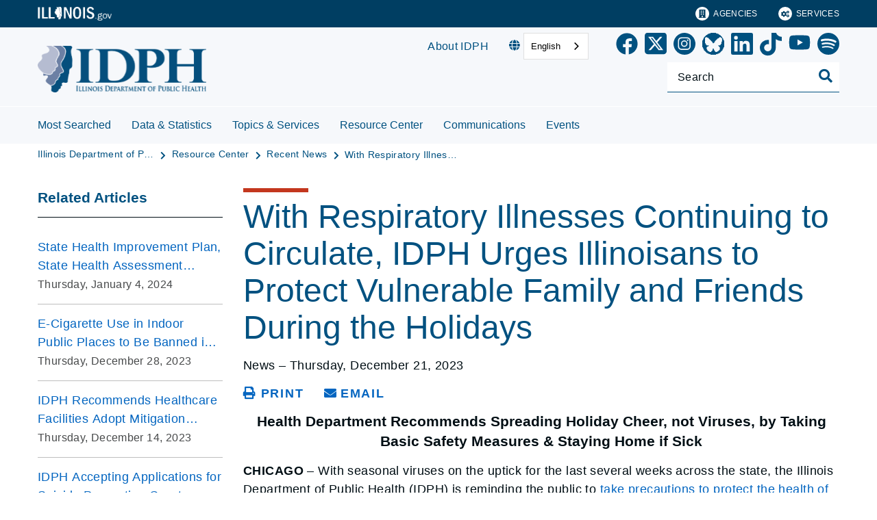

--- FILE ---
content_type: text/html;charset=utf-8
request_url: https://dph.illinois.gov/resource-center/news/2023/december/with-respiratory-illnesses-continuing-to-circulate--idph-urges-i.html
body_size: 20683
content:

<!DOCTYPE HTML>
<html lang="en">
    <head>
   <meta charset="UTF-8"/>


<meta name="template" content="News Article Page"/>
<meta name="viewport" content="width=device-width, initial-scale=1"/>
<meta http-equiv="Last-Modified" content="21-12-2023 07:23:29"/>

<meta http-equiv="X-UA-Compatible" content="ie=edge"/>

<!-- The Twitter meta tags-->
<meta name="twitter:card" content="summary"/>
<meta name="twitter:url" content="https://dph.illinois.gov/resource-center/news/2023/december/with-respiratory-illnesses-continuing-to-circulate--idph-urges-i.html"/>
<meta name="twitter:title" content="With Respiratory Illnesses Continuing to Circulate, IDPH Urges Illinoisans to Protect Vulnerable Family and Friends During the Holidays"/>

<!-- The Open Graph meta tags -->
<meta property="og:url" content="https://dph.illinois.gov/resource-center/news/2023/december/with-respiratory-illnesses-continuing-to-circulate--idph-urges-i.html"/>
<meta property="og:type" content="agency-news-article"/>
<meta property="og:title" content="With Respiratory Illnesses Continuing to Circulate, IDPH Urges Illinoisans to Protect Vulnerable Family and Friends During the Holidays"/>


<meta property="og:locale" content="en"/>

   <title>2023.12.21 - With Respiratory Illnesses Continuing to Circulate, IDPH Urges Illinoisans to Protect Vulnerable Family and Friends During the Holidays</title>
   <link rel="canonical" href="https://dph.illinois.gov/resource-center/news/2023/december/with-respiratory-illnesses-continuing-to-circulate--idph-urges-i.html"/>
   <!--Preconnect and DNS-Prefetch to improve page load time. -->
<link rel="preconnect" href="//dpm.demdex.net"/>
<link rel="preconnect" href="//fast.stateofil.demdex.net"/>
<link rel="preconnect" href="//stateofil.demdex.net"/>
<link rel="preconnect" href="//stateofil.tt.omtrdc.net"/>
<link rel="preconnect" href="//smetrics.il.gov.sc.omtrdc.net"/>
<link rel="preconnect" href="//metrics.il.gov.sc.omtrdc.net"/>
<!--/Preconnect and DNS-Prefetch-->
   

   
	<script>
	var mode =  true;
	var servername = "";
	const headers = {};
    var name = htmlDecode("IDPH:2023.12.21 - With Respiratory Illnesses Continuing to Circulate, IDPH Urges Illinoisans to Protect Vulnerable Family and Friends During the Holidays");
    var pageName = htmlDecode("2023.12.21 - With Respiratory Illnesses Continuing to Circulate, IDPH Urges Illinoisans to Protect Vulnerable Family and Friends During the Holidays");
    var siteSection1 = htmlDecode("Illinois Department of Public Health");
    var siteSection2 = htmlDecode("Resource Center");
    var siteSection3 = htmlDecode("News");
    var siteSection4 = htmlDecode("2023");
	window.adobeDataLayer = window.adobeDataLayer || [];
	xmlhttp = new XMLHttpRequest();
	xmlhttp.open("HEAD", document.URL, true);
	xmlhttp.onreadystatechange = function() {
		if (xmlhttp.readyState == 4) {
			xmlhttp.getAllResponseHeaders().trim().split(/[\r\n]+/).map(value => value.split(/: /)).forEach(keyValue => {
			headers[keyValue[0].trim()] = keyValue[1].trim();
			});
		if (headers.hasOwnProperty("x-dispatcher")) {
			servername=headers["x-dispatcher"];
			window.adobeDataLayer.push({
				"event": "Page Loaded",
				"xdm": {
					"web": {
						"webPageDetails": {
							"server": servername
                            }
                        }
                    }
                });
			}    
		}
	}    
	xmlhttp.send();
	window.adobeDataLayer.push({
		"event": "Page Loaded",
		"xdm": {
			"web": {
				"webPageDetails": {
					"siteSection": "idph", //home is for the root directory
					"language": "en",
					"name": name, //name is [directory level 1]:[page title]
					"pageType": "agency-news-article", //the template name or id
					"server": servername,
					"pageName": pageName,
					"ErrorPage": "", // incase of 404 error page only
					"publishDate": "12/21/2023",
					"originalPublishDate": "12/21/2023",
					"errorCode": "",
					"contentType":"",
					"errorType": "",
				},
				"category": {
					"siteSection1": siteSection1,
					"siteSection2": siteSection2,
					"siteSection3": siteSection3,
					"siteSection4": siteSection4

				},
				"aem": {
					"environment": "prod",
					"authorVsPublish": "publish",
					"version": "6.5.21.0",
					"buildDate": "2025-10-22T17:56:48Z",
					"authorId": "anonymous",
					"previewMode": mode

				}
			}
		}
	});
	
	// Function to decode the encoded html String
	function htmlDecode(input) {
	    if (input) {
	        var doc = new DOMParser().parseFromString(input, "text/html");
	        return doc.documentElement.textContent;
	    } else {
	        return "";
	    }
	}

	</script>
   <script>
      //(function(g,b,d,f){(function(a,c,d){if(a){var e=b.createElement("style");e.id=c;e.innerHTML=d;a.appendChild(e)}})(b.getElementsByTagName("head")[0],"at-body-style",d);setTimeout(function(){var a=b.getElementsByTagName("head")[0];if(a){var c=b.getElementById("at-body-style");c&&a.removeChild(c)}},f)})(window,document,"body {opacity: 0 !important}",3E3);
   </script>

	
	   
	



	   


	   


	   


	   
	    <script src="//assets.adobedtm.com/c318d2739692/7710421a8ac1/launch-eae2ed0f1b30.min.js" async></script>
	   


   

    
    
<link rel="stylesheet" href="/etc.clientlibs/soi/components/content/v1/column-control/clientlibs.min.2ab879f828ba72e740aa98f5e369863a.css" type="text/css">
<link rel="stylesheet" href="/etc.clientlibs/soi/clientlibs/clientlib-base.min.c3650e3f6e621da09287c84cdbb73bc4.css" type="text/css">
<link rel="stylesheet" href="/etc.clientlibs/soi/clientlibs/clientlib-site.min.2451f6d09bef140b983959475731d579.css" type="text/css">



    
        
    
<link rel="stylesheet" href="/etc.clientlibs/soi/clientlibs/clientlib-theme-1.min.370e6718906fc9e7d4960168d7507e83.css" type="text/css">



    
    
    <!--
    THIS IS WHERE CUSTOM CODE GOES, BASED ON AGENCY PATH
    -->
    <!-- custom stylesheet linked -->
    <!-- Custom Agency Path: This containing page to agency page to dam address-->
    
        <link rel="stylesheet" href="/content/dam/soi/en/web/idph/resources/css/custom.css" type="text/css"/>
    
    <!-- custom stylesheet included -->   


   
    
    

    

    
    
    

   
   <link rel="shortcut icon" href="/content/dam/soi/en/web/idph/icons/favicon-idph.ico"/>
</head>
    <body class="agency-news-article-page page basicpage" id="agency-news-article-page-3302e89855" data-cmp-data-layer-enabled>
        <script>
          window.adobeDataLayer = window.adobeDataLayer || [];
          adobeDataLayer.push({
              page: JSON.parse("{\x22agency\u002Dnews\u002Darticle\u002Dpage\u002D3302e89855\x22:{\x22@type\x22:\x22soi\/components\/structure\/agency\u002Dnews\u002Darticle\u002Dpage\x22,\x22repo:modifyDate\x22:\x222023\u002D12\u002D21T19:23:44Z\x22,\x22dc:title\x22:\x222023.12.21 \u002D With Respiratory Illnesses Continuing to Circulate, IDPH Urges Illinoisans to Protect Vulnerable Family and Friends During the Holidays\x22,\x22xdm:template\x22:\x22\/conf\/soi\/settings\/wcm\/templates\/agency\u002Dnews\u002Darticle\x22,\x22xdm:language\x22:\x22en\x22,\x22xdm:tags\x22:[],\x22repo:path\x22:\x22\/content\/soi\/idph\/en\/resource\u002Dcenter\/news\/2023\/december\/with\u002Drespiratory\u002Dillnesses\u002Dcontinuing\u002Dto\u002Dcirculate\u002D\u002Didph\u002Durges\u002Di.html\x22}}"),
              event:'cmp:show',
              eventInfo: {
                  path: 'page.agency\u002Dnews\u002Darticle\u002Dpage\u002D3302e89855'
              }
          });
        </script>
        
        
            

  <div class="cmp-page__skiptomaincontent">
 <a class="cmp-page__skiptomaincontent-link" href="#main">Skip to main content</a>
</div>

    




            



            <main class="soi-base soi-base--news-article">
   <div class="soi-container">
      


<div class="aem-Grid aem-Grid--12 aem-Grid--default--12 ">
    
    <div class="experiencefragment container--full-width aem-GridColumn aem-GridColumn--default--12">
<div id="experiencefragment-37d623a1eb" class="cmp-experiencefragment cmp-experiencefragment--global-header">


    
   <div class="cmp-container " style="height: auto;">
      <div class="cmp-container__mobile " style="height: auto;">
         


<div class="aem-Grid aem-Grid--12 aem-Grid--default--12 ">
    
    <div class="global-header aem-GridColumn--default--none aem-GridColumn aem-GridColumn--default--12 aem-GridColumn--offset--default--0">
   <header class="global-header logo class" id="logo">
      <div class="cmp-global-header">
         <div class="cmp-global-header__container">
            <a href="https://www.illinois.gov" class="cmp-global-header__logo">
            <img src="/content/dam/soi/en/web/global/images/logos/header-logo.svg" alt="Illinois.gov"/>
            </a>
            <ul class="cmp-global-header__nav">
               
                  <li class="cmp-global-header__nav-item">
                     <a class="cmp-global-header__nav-item-link undefined" href="https://www.illinois.gov/search-results.html?contentType=agency" aria-label="Agencies" target="_blank">
                     <img src="/content/dam/soi/en/web/global/images/icons/agency-icon.svg" alt=""/>
                     Agencies</a>
                  </li>
               
                  <li class="cmp-global-header__nav-item">
                     <a class="cmp-global-header__nav-item-link undefined" href="https://www.illinois.gov/search-results.html?contentType=service" aria-label="Services" target="_blank">
                     <img src="/content/dam/soi/en/web/global/images/icons/service-icon.svg" alt=""/>
                     Services</a>
                  </li>
               
            </ul>
         </div>
      </div>
   </header>


    
</div>
<div class="container responsivegrid aem-GridColumn aem-GridColumn--default--12">

    
   <div class="cmp-container " style="height: auto;">
      <div class="cmp-container__mobile " style="height: auto;">
         


<div class="aem-Grid aem-Grid--12 aem-Grid--default--12 ">
    
    
    
</div>

      </div>
   </div>

    
</div>

    
</div>

      </div>
   </div>

    
</div>

    
</div>
<div class="experiencefragment container--full-width aem-GridColumn aem-GridColumn--default--12">
<div id="experiencefragment-c14ba432ac" class="cmp-experiencefragment cmp-experiencefragment--global-alert">


    
   <div class="cmp-container " style="height: auto;background-color: rgba(127,127,127,0);">
      <div class="cmp-container__mobile " style="height: auto;background-color: rgba(127,127,127,0);">
         


<div class="aem-Grid aem-Grid--12 aem-Grid--default--12 ">
    
    <div class="global-alert aem-GridColumn--default--hide aem-GridColumn aem-GridColumn--default--12 aem-GridColumn--offset--default--0">

    
</div>

    
</div>

      </div>
   </div>

    
</div>

    
</div>
<div class="agency-header aem-GridColumn aem-GridColumn--default--12">
    



<div id="IDPHAgencyHeader" class=" ">
   
   <!-- Set background color from color picker -->
   <div class="cmp-agency-header" style="background-color: #F6F8FB;" data-disable-sticky="false">
      <div class="container container--padding-left-right responsivegrid aem-GridColumn  aem-GridColumn--default--12 ">
         <div class="cmp-container">
            <div class="cmp-container__mobile">
               <div class="aem-Grid aem-Grid--12 aem-Grid--default--12 ">
                  <div class="cmp-agency-header__header">
                     <div class="cmp-agency-header__wrapper">
                        
                        <a href="/" class="cmp-agency-header__logo-link"> <img src="/content/dam/soi/en/web/idph/files/images/logo.png" alt="Site Logo" class="cmp-agency-header__logo"/>
                        </a>
                        
                        <div class="cmp-agency-header__links-search">
                           <div class="cmp-agency-header__links-desktop">
                              
                                 <a href="/about.html" class="cmp-agency-header__links-desktop__item cmp-agency-header__links-desktop__item--link">About IDPH</a>
                              
                              <div class="cmp-agency-header__links-desktop__item">
                                 
                                 <div class="translate weglot" weglot-api-key="wg_466599213f4dacbc258786f1da602a116">                   
                                       <em class="fas fa-globe"></em>
                                       <div id="weglot-desktop">
                                       </div>                  
                                 </div>
                                 
                              </div>
                              <div class="cmp-agency-header__links-desktop__item">
                                 <div class="social-media-icons social-media-icons--dark">
                                    <div class="cmp-social-media-icons">
                                        
                                            
                                                <a href="https://www.facebook.com/IDPH.Illinois" role="link" aria-label="Facebook" target="_blank">
                                                <svg xmlns="http://www.w3.org/2000/svg" viewBox="0 0 36.003 35.873" style="fill:  !important; width: 32px">
                                                   <path data-name="facebook icon" d="M-8295.609,20685.939h0a17.489,17.489,0,0,1-15.324-17.371,17.409,17.409,0,0,1,5.111-12.375,17.312,17.312,0,0,1,12.344-5.127h.093a17.312,17.312,0,0,1,12.344,5.127,17.409,17.409,0,0,1,5.111,12.375,17.533,17.533,0,0,1-4.148,11.324,17.446,17.446,0,0,1-10.307,5.918l-.024-11.594,4.335-.037.7-5.016-4.994.027c0-.006,0-.055,0-.139.022-2.582.049-3.545.067-3.9.039-.844,1.288-1.207,1.431-1.246l3.568.01-.01-4.506c-3.223.006-5.717.162-7.408.92-1.646.74-2.549,2.063-2.929,4.293l.036,4.574h-4.355l0,4.984,4.351,0,.01,11.748Z" transform="translate(8311.435 -20650.566)" stroke="rgba(0,0,0,0)" stroke-miterlimit="10" stroke-width="1"/>
                                                </svg>
                                                </a>
                                            
                                            
                                            
                                            
                                            
                                            
                                            
                                            
                                            
                                            
                                       
                                            
                                            
                                                <a href="https://x.com/IDPH" role="link" aria-label="X" target="_blank">
                                                <svg xmlns="http://www.w3.org/2000/svg" viewBox="0 36 448 512" style="fill:  !important; width: 32px">
                                                   <path data-name="twitter icon" d="M64 32C28.7 32 0 60.7 0 96v320c0 35.3 28.7 64 64 64h320c35.3 0 64-28.7 64-64V96c0-35.3-28.7-64-64-64zm297.1 84L257.3 234.6L379.4 396h-95.6L209 298.1L123.3 396H75.8l111-126.9L69.7 116h98l67.7 89.5l78.2-89.5zm-37.8 251.6L153.4 142.9h-28.3l171.8 224.7h26.3z"/>
                                                </svg>
                                                </a>
                                            
                                            
                                            
                                            
                                            
                                            
                                            
                                            
                                            
                                       
                                            
                                            
                                            
                                                <a href="https://www.instagram.com/illinoisdph/" role="link" aria-label="Instagram" target="_blank">
                                                <svg xmlns="http://www.w3.org/2000/svg" viewBox="0 0 35.004 34.996" style="fill:  !important; width: 32px">
                                                   <path data-name="instagram icon" d="M13530.5,14625a17.5,17.5,0,1,1,12.375-5.123A17.4,17.4,0,0,1,13530.5,14625Zm-.309-27.992c-2.723,0-3.076,0-4.2.059a7.425,7.425,0,0,0-2.479.477,5,5,0,0,0-1.8,1.172,5.048,5.048,0,0,0-1.174,1.8,7.654,7.654,0,0,0-.477,2.471v.047c-.043,1.033-.059,1.42-.059,4.154,0,2.717.014,3.1.055,4.137l0,.006,0,.059a7.642,7.642,0,0,0,.477,2.471,5.022,5.022,0,0,0,1.174,1.8,5.093,5.093,0,0,0,1.8,1.182,7.573,7.573,0,0,0,2.479.469l.01,0c1.09.051,1.418.064,4.191.064s3.1-.014,4.186-.064l.008,0a7.563,7.563,0,0,0,2.479-.469,4.958,4.958,0,0,0,1.8-1.182,4.9,4.9,0,0,0,1.172-1.8,7.423,7.423,0,0,0,.477-2.471c.047-1.09.059-1.42.059-4.2,0-2.762-.016-3.145-.057-4.172l0-.029a7.417,7.417,0,0,0-.477-2.471,5.174,5.174,0,0,0-2.977-2.977,7.425,7.425,0,0,0-2.479-.477C13533.262,14597.008,13532.908,14597,13530.191,14597Zm0,18.535c-2.668,0-3.014-.006-4.121-.059a5.591,5.591,0,0,1-1.891-.354,3.1,3.1,0,0,1-1.174-.762,3.165,3.165,0,0,1-.754-1.166,5.481,5.481,0,0,1-.354-1.891c-.049-1.025-.064-1.334-.064-4.121s.016-3.1.064-4.113a5.427,5.427,0,0,1,.354-1.893,3.332,3.332,0,0,1,1.928-1.936,5.681,5.681,0,0,1,1.891-.352c1.107-.053,1.453-.059,4.121-.059s3.006.006,4.113.059a5.684,5.684,0,0,1,1.893.352,3.148,3.148,0,0,1,1.172.764,3.293,3.293,0,0,1,.764,1.172,5.668,5.668,0,0,1,.344,1.893v.008c.051,1.043.066,1.359.066,4.105s-.016,3.063-.064,4.109l0,.012a5.682,5.682,0,0,1-.344,1.891,3.238,3.238,0,0,1-.764,1.166,3.1,3.1,0,0,1-1.172.762,5.552,5.552,0,0,1-1.893.354C13533.2,14615.533,13532.852,14615.539,13530.191,14615.539Zm0-13.58a5.231,5.231,0,1,0,5.229,5.229A5.237,5.237,0,0,0,13530.191,14601.959Zm5.434-1.43a1.221,1.221,0,1,0,1.225,1.217A1.217,1.217,0,0,0,13535.625,14600.529Zm-5.434,10.053a3.395,3.395,0,1,1,3.395-3.395A3.4,3.4,0,0,1,13530.191,14610.582Z" transform="translate(-13512.998 -14590)"/>
                                                </svg>
                                                </a>
                                            
                                            
                                            
                                            
                                            
                                            
                                            
                                            
                                       
                                            
                                            
                                            
                                            
                                            
                                            
                                            
                                            
                                            
                                            
                                                <a href="https://bsky.app/profile/idph.bsky.social" aria-label="Bluesky" target="_blank">
                                                <img src="/content/dam/soi/en/web/idph/images/graphics/bluesky-black-icon.png" width="32px" height="32px" alt/></img>
                                                </a>
                                            
                                       
                                            
                                            
                                            
                                            
                                                <a href="https://www.linkedin.com/company/il-department-of-public-health" aria-label="LinkedIn" target="_blank">
                                                <svg xmlns="http://www.w3.org/2000/svg" viewBox="0 0 22.64 22.64" style="fill:  !important; width: 32px">
                                                   <path data-name="linkedin icon" d="M19.288,19.293H15.936V14.04c0-1.253-.025-2.865-1.747-2.865-1.748,0-2.015,1.363-2.015,2.772v5.346H8.821V8.49h3.221V9.962h.043a3.533,3.533,0,0,1,3.179-1.745c3.4,0,4.025,2.236,4.025,5.146v5.93ZM5.035,7.012A1.947,1.947,0,1,1,6.982,5.064,1.945,1.945,0,0,1,5.035,7.012ZM6.716,19.293H3.354V8.49H6.716ZM20.965,0H1.671A1.651,1.651,0,0,0,0,1.631V21.009A1.65,1.65,0,0,0,1.671,22.64H20.963a1.656,1.656,0,0,0,1.677-1.631V1.631A1.657,1.657,0,0,0,20.963,0Z"></path>
                                                </svg>
                                                </a>
                                            
                                            
                                            
                                            
                                            
                                            
                                            
                                       
                                            
                                            
                                            
                                            
                                            
                                            
                                                <a href="https://www.tiktok.com/@illinoisdph" aria-label="TikTok" target="_blank">
                                                <svg xmlns="http://www.w3.org/2000/svg" viewBox="0 40 448 512" style="fill:  !important; width: 32px">
                                                   <path data-name="tiktok icon" d="M448,209.91a210.06,210.06,0,0,1-122.77-39.25V349.38A162.55,162.55,0,1,1,185,188.31V278.2a74.62,74.62,0,1,0,52.23,71.18V0l88,0a121.18,121.18,0,0,0,1.86,22.17h0A122.18,122.18,0,0,0,381,102.39a121.43,121.43,0,0,0,67,20.14Z"/>
                                                </svg>
                                                </a>
                                            
                                            
                                            
                                            
                                            
                                       
                                            
                                            
                                            
                                            
                                            
                                                <a href="https://www.youtube.com/@IDPH" aria-label="YouTube" target="_blank">
                                                <svg xmlns="http://www.w3.org/2000/svg" viewBox="0 0 576 512" style="fill:  !important; width: 32px">
                                                   <path data-name="youtube icon" d="M549.655 124.083c-6.281-23.65-24.787-42.276-48.284-48.597C458.781 64 288 64 288 64S117.22 64 74.629 75.486c-23.497 6.322-42.003 24.947-48.284 48.597-11.412 42.867-11.412 132.305-11.412 132.305s0 89.438 11.412 132.305c6.281 23.65 24.787 41.5 48.284 47.821C117.22 448 288 448 288 448s170.78 0 213.371-11.486c23.497-6.321 42.003-24.171 48.284-47.821 11.412-42.867 11.412-132.305 11.412-132.305s0-89.438-11.412-132.305zm-317.51 213.508V175.185l142.739 81.205-142.739 81.201z"/>
                                                </svg>
                                                </a>
                                            
                                            
                                            
                                            
                                            
                                            
                                       
                                            
                                            
                                            
                                            
                                            
                                            
                                            
                                                <a href="https://open.spotify.com/show/6DiffUcQwYKuUzuuN3ABHm?si=2361c27f35cc4b3d" aria-label="Spotify" target="_blank">
                                                <svg xmlns="http://www.w3.org/2000/svg" viewBox="0 0 16 16" style="fill:  !important; width: 32px">
                                                   <path data-name="spotify icon" d="M8 0a8 8 0 1 0 0 16A8 8 0 0 0 8 0m3.669 11.538a.498.498 0 0 1-.686.165c-1.879-1.147-4.243-1.407-7.028-.77a.499.499 0 0 1-.222-.973c3.048-.696 5.662-.397 7.77.892a.5.5 0 0 1 .166.686zm.979-2.178a.624.624 0 0 1-.858.205c-2.15-1.321-5.428-1.704-7.972-.932a.625.625 0 0 1-.362-1.194c2.905-.881 6.517-.454 8.986 1.063a.624.624 0 0 1 .206.858m.084-2.268C10.154 5.56 5.9 5.419 3.438 6.166a.748.748 0 1 1-.434-1.432c2.825-.857 7.523-.692 10.492 1.07a.747.747 0 1 1-.764 1.288z"/>
                                                </svg>
                                                </a>
                                            
                                            
                                            
                                            
                                       
                                    </div>
                                 </div>
                              </div>
                           </div>
                           <div class="cmp-agency-header__search">
                              <div>
     <div class="search-input-row">
        <div class="search-input " id="IDPHHeaderSearchBox">
            <div class="cmp-search-input" data-ajax-url="https://doit-web-content-management.ent.us-east4.gcp.elastic-cloud.com/api/as/v1/engines/{index}/query_suggestion" data-search-page="https://dph.illinois.gov/search.html" data-agency="idph" data-engine-key="search-6vsm2asko372xhcp4ttjjm1e" data-suggestions-limit="4" data-engine-key-crawler="search-6vsm2asko372xhcp4ttjjm1e" data-page-type="idph" data-searchbar-filters="title" data-engines="[{&#34;name&#34;:&#34;idph-main&#34;,&#34;label&#34;:&#34;This Site&#34;,&#34;isDefault&#34;:&#34;true&#34;},{&#34;name&#34;:&#34;soi-allproperties&#34;,&#34;label&#34;:&#34;All Illinois.gov sites&#34;,&#34;isDefault&#34;:&#34;false&#34;}]">
                <input type="text" placeholder="Search" aria-label="Search" class="cmp-search-input__search-input"/>
                <a href="#" class="cmp-search-input__search-icon" aria-label="Toggle Search">
                    <i class="fas fa-search cmp-search-input__search-icon__search" aria-hidden="true"></i>
                    <i class="fas fa-times cmp-search-input__search-icon__close" aria-hidden="true"></i>
                </a>
                <div class="cmp-search-input__suggestion" data-template-id="search-input-suggestion-1"></div>
            </div>
            <script id="search-input-suggestion-1" type="text/x-handlebars-template">
                {{#if values.length}}
                <ul class="cmp-search-input__dropdown">
                    {{#each values}}
                        {{#ifLess @index ../limit}}
                            <li class="cmp-search-input__dropdown-item">
                                <a href="{{../../searchPage}}?q={{convertAnd ../this.suggestion}}" class="cmp-search-input__dropdown-item-link">{{../this.suggestion}}</a>
                            </li>
                        {{/ifLess}}
                    {{/each}}
                </ul>
                {{/if}}
            </script>
        </div>
        <div class="cmp-options-wrap" data-template-id="option-template-id"></div>
        <script id="option-template-id" type="text/x-handlebars-template">
            {{#if options.length}}
            <div class="options">
                <fieldset class="cmp-form-options cmp-form-options--drop-down">
                    <label class="cmp-form-options__label" for="searchInSelect">Search In</label>
                    <select class="cmp-form-options__field cmp-form-options__field--drop-down" name="searchIn" id="searchInSelect" aria-label="Search In">
                        {{#each options}}
                            <option value="{{this.name}}" {{#ifEquals this.isDefault 'true' }} selected aria-selected="true" {{else}} aria-selected="false" {{/ifEquals}}>{{this.label}}</option>
                        {{/each}}
                    </select>
                </fieldset>
            </div>
            {{/if}}
        </script>
    </div>


    
</div>
                           </div>
                        </div>
                        <div class="cmp-agency-header__mobile-icons">
                           <a href="#" aria-label="Agency header search" class="cmp-agency-header__mobile-search">
                              <em class="fas fa-search" aria-hidden="true"></em>
                           </a>
                           <button class="cmp-agency-header__mobile-nav" aria-label="Expand site navigation">
                            <em class="fas fa-bars cmp-agency-header__mobile-nav__nav" aria-hidden="true"></em>
                            <em class="fas fa-times cmp-agency-header__mobile-nav__close" aria-hidden="true"></em>
                           </button>
                        </div>
                     </div>
                  </div>
               </div>
            </div>
         </div>
      </div>
      <div class="header-navigation " style="background-color: #F6F8FB;">
         <div class="container container--header-navigation responsivegrid aem-GridColumn  aem-GridColumn--default--12 " style="border-top: 1px solid #FFFFFF">
            <div class="cmp-container">
               <div class="cmp-container__mobile">
                  <div class="aem-Grid aem-Grid--12 aem-Grid--default--12 ">
                     <nav class="cmp-header-navigation" itemtype="http://schema.org/SiteNavigationElement">
                        <ul class="cmp-header-navigation__group cmp-header-navigation__group--main">
                           
                              <li class="cmp-header-navigation__item cmp-header-navigation__item--expand-on-hover cmp-header-navigation__dropdown cmp-header-navigation__item--level-0">
                                 <span class="cmp-header-navigation__dropdown-wrapper">
                                    <a class="cmp-header-navigation__item-link cmp-header-navigation__dropdown-text" href="/most-searched.html" aria-label="Most Searched">Most Searched</a>
                                    <button class="cmp-header-navigation__dropdown-arrow" aria-label="Most Searched" aria-expanded="false"></button>
                                 </span>
                                 
                              </li>
                           
                              <li class="cmp-header-navigation__item cmp-header-navigation__item--expand-on-hover cmp-header-navigation__dropdown cmp-header-navigation__item--level-0">
                                 <span class="cmp-header-navigation__dropdown-wrapper">
                                    <a class="cmp-header-navigation__item-link cmp-header-navigation__dropdown-text" href="/data-statistics.html" aria-label="Data &amp; Statistics">Data &amp; Statistics</a>
                                    <button class="cmp-header-navigation__dropdown-arrow" aria-label="Data &amp; Statistics" aria-expanded="false"></button>
                                 </span>
                                 <ul class="cmp-header-navigation__group cmp-header-navigation__subnav">
                                    
                                       <li class="cmp-header-navigation__item cmp-header-navigation__item--level-1">
                                          <a class="cmp-header-navigation__item-link" href="/data-statistics/behavioral-risk-factor-surveillance-system.html" aria-label="Behavioral Risk Factor Surveillance System">Behavioral Risk Factor Surveillance System</a>
                                       </li>
                                    
                                       <li class="cmp-header-navigation__item cmp-header-navigation__item--level-1">
                                          <a class="cmp-header-navigation__item-link" href="/data-statistics/hil.html" aria-label="Healthy Illinois Survey">Healthy Illinois Survey</a>
                                       </li>
                                    
                                       <li class="cmp-header-navigation__item cmp-header-navigation__item--level-1">
                                          <a class="cmp-header-navigation__item-link" href="/data-statistics/database-resource-guide.html" aria-label="Database &amp; Datafile Resources Guide">Database &amp; Datafile Resources Guide</a>
                                       </li>
                                    
                                       <li class="cmp-header-navigation__item cmp-header-navigation__item--level-1">
                                          <a class="cmp-header-navigation__item-link" href="/data-statistics/ems-data-reporting-system.html" aria-label="EMS Data Reporting System">EMS Data Reporting System</a>
                                       </li>
                                    
                                       <li class="cmp-header-navigation__item cmp-header-navigation__item--level-1">
                                          <a class="cmp-header-navigation__item-link" href="/data-statistics/epidemiology.html" aria-label="Epidemiology ">Epidemiology </a>
                                       </li>
                                    
                                       <li class="cmp-header-navigation__item cmp-header-navigation__item--level-1">
                                          <a class="cmp-header-navigation__item-link" href="/data-statistics/iplan.html" aria-label="IPLAN">IPLAN</a>
                                       </li>
                                    
                                       <li class="cmp-header-navigation__item cmp-header-navigation__item--level-1">
                                          <a class="cmp-header-navigation__item-link" href="/data-statistics/iquery.html" aria-label="IQuery">IQuery</a>
                                       </li>
                                    
                                       <li class="cmp-header-navigation__item cmp-header-navigation__item--level-1">
                                          <a class="cmp-header-navigation__item-link" href="/data-statistics/il-health-data-portal.html" aria-label="IL Health Data Portal">IL Health Data Portal</a>
                                       </li>
                                    
                                       <li class="cmp-header-navigation__item cmp-header-navigation__item--level-1">
                                          <a class="cmp-header-navigation__item-link" href="/data-statistics/il-hospital-report-card.html" aria-label="IL Hospital Report Card">IL Hospital Report Card</a>
                                       </li>
                                    
                                       <li class="cmp-header-navigation__item cmp-header-navigation__item--level-1">
                                          <a class="cmp-header-navigation__item-link" href="/data-statistics/prams.html" aria-label="Pregnancy Risk Assessment Monitoring System">Pregnancy Risk Assessment Monitoring System</a>
                                       </li>
                                    
                                       <li class="cmp-header-navigation__item cmp-header-navigation__item--level-1">
                                          <a class="cmp-header-navigation__item-link" href="/data-statistics/vital-statistics.html" aria-label="Vital Statistics ">Vital Statistics </a>
                                       </li>
                                    
                                       <li class="cmp-header-navigation__item cmp-header-navigation__item--level-1">
                                          <a class="cmp-header-navigation__item-link" href="/data-statistics/institutional-review-board.html" aria-label="Institutional Review Board (IRB) ">Institutional Review Board (IRB) </a>
                                       </li>
                                    
                                       <li class="cmp-header-navigation__item cmp-header-navigation__item--level-1">
                                          <a class="cmp-header-navigation__item-link" href="/data-statistics/syndromic-surveillance.html" aria-label="Syndromic Surveillance ">Syndromic Surveillance </a>
                                       </li>
                                    
                                       <li class="cmp-header-navigation__item cmp-header-navigation__item--level-1">
                                          <a class="cmp-header-navigation__item-link" href="/data-statistics/homelessness-mortality-morbidity.html" aria-label="Illinois Homelessness Mortality and Morbidity">Illinois Homelessness Mortality and Morbidity</a>
                                       </li>
                                    
                                 </ul>
                              </li>
                           
                              <li class="cmp-header-navigation__item cmp-header-navigation__item--expand-on-hover cmp-header-navigation__dropdown cmp-header-navigation__item--level-0">
                                 <span class="cmp-header-navigation__dropdown-wrapper">
                                    <a class="cmp-header-navigation__item-link cmp-header-navigation__dropdown-text" href="/topics-services.html" aria-label="Topics &amp; Services">Topics &amp; Services</a>
                                    <button class="cmp-header-navigation__dropdown-arrow" aria-label="Topics &amp; Services" aria-expanded="false"></button>
                                 </span>
                                 <ul class="cmp-header-navigation__group cmp-header-navigation__subnav">
                                    
                                       <li class="cmp-header-navigation__item cmp-header-navigation__item--level-1">
                                          <a class="cmp-header-navigation__item-link" href="/topics-services/birth-death-other-records.html" aria-label="Birth, Death, Other Records">Birth, Death, Other Records</a>
                                       </li>
                                    
                                       <li class="cmp-header-navigation__item cmp-header-navigation__item--level-1">
                                          <a class="cmp-header-navigation__item-link" href="/topics-services/nacimientos-defunciones-otros-registros.html" aria-label="Nacimientos Defunciones Otros Registros">Nacimientos Defunciones Otros Registros</a>
                                       </li>
                                    
                                       <li class="cmp-header-navigation__item cmp-header-navigation__item--level-1">
                                          <a class="cmp-header-navigation__item-link" href="/topics-services/diseases-and-conditions.html" aria-label="Diseases &amp; Conditions">Diseases &amp; Conditions</a>
                                       </li>
                                    
                                       <li class="cmp-header-navigation__item cmp-header-navigation__item--level-1">
                                          <a class="cmp-header-navigation__item-link" href="/topics-services/emergency-preparedness-response.html" aria-label="Emergency Preparedness &amp; Response">Emergency Preparedness &amp; Response</a>
                                       </li>
                                    
                                       <li class="cmp-header-navigation__item cmp-header-navigation__item--level-1">
                                          <a class="cmp-header-navigation__item-link" href="/topics-services/environmental-health-protection.html" aria-label="Environmental Health Protection">Environmental Health Protection</a>
                                       </li>
                                    
                                       <li class="cmp-header-navigation__item cmp-header-navigation__item--level-1">
                                          <a class="cmp-header-navigation__item-link" href="/topics-services/food-safety.html" aria-label="Food Safety ">Food Safety </a>
                                       </li>
                                    
                                       <li class="cmp-header-navigation__item cmp-header-navigation__item--level-1">
                                          <a class="cmp-header-navigation__item-link" href="/topics-services/health-care-regulation.html" aria-label="Health Care Regulation ">Health Care Regulation </a>
                                       </li>
                                    
                                       <li class="cmp-header-navigation__item cmp-header-navigation__item--level-1">
                                          <a class="cmp-header-navigation__item-link" href="/topics-services/lab-testing-services.html" aria-label="Lab Testing &amp; Services ">Lab Testing &amp; Services </a>
                                       </li>
                                    
                                       <li class="cmp-header-navigation__item cmp-header-navigation__item--level-1">
                                          <a class="cmp-header-navigation__item-link" href="/topics-services/life-stages-populations.html" aria-label="Life Stages &amp; Populations">Life Stages &amp; Populations</a>
                                       </li>
                                    
                                       <li class="cmp-header-navigation__item cmp-header-navigation__item--level-1">
                                          <a class="cmp-header-navigation__item-link" href="/topics-services/prevention-wellness.html" aria-label="Prevention &amp; Wellness">Prevention &amp; Wellness</a>
                                       </li>
                                    
                                       <li class="cmp-header-navigation__item cmp-header-navigation__item--level-1">
                                          <a class="cmp-header-navigation__item-link" href="/topics-services/provider-partner-resources.html" aria-label="Provider and Partner Resources">Provider and Partner Resources</a>
                                       </li>
                                    
                                       <li class="cmp-header-navigation__item cmp-header-navigation__item--level-1">
                                          <a class="cmp-header-navigation__item-link" href="/topics-services/opioids.html" aria-label="Opioids">Opioids</a>
                                       </li>
                                    
                                 </ul>
                              </li>
                           
                              <li class="cmp-header-navigation__item cmp-header-navigation__item--expand-on-hover cmp-header-navigation__dropdown cmp-header-navigation__item--level-0">
                                 <span class="cmp-header-navigation__dropdown-wrapper">
                                    <a class="cmp-header-navigation__item-link cmp-header-navigation__dropdown-text" href="/resource-center.html" aria-label="Resource Center ">Resource Center </a>
                                    <button class="cmp-header-navigation__dropdown-arrow" aria-label="Resource Center " aria-expanded="false"></button>
                                 </span>
                                 <ul class="cmp-header-navigation__group cmp-header-navigation__subnav">
                                    
                                       <li class="cmp-header-navigation__item cmp-header-navigation__item--level-1">
                                          <a class="cmp-header-navigation__item-link" href="/resource-center/communications.html" aria-label="Communications">Communications</a>
                                       </li>
                                    
                                       <li class="cmp-header-navigation__item cmp-header-navigation__item--level-1">
                                          <a class="cmp-header-navigation__item-link" href="/resource-center/experiences-in-public-health.html" aria-label="Experiences in Public Health">Experiences in Public Health</a>
                                       </li>
                                    
                                       <li class="cmp-header-navigation__item cmp-header-navigation__item--level-1">
                                          <a class="cmp-header-navigation__item-link" href="/resource-center/reports.html" aria-label="Reports">Reports</a>
                                       </li>
                                    
                                       <li class="cmp-header-navigation__item cmp-header-navigation__item--level-1">
                                          <a class="cmp-header-navigation__item-link" href="/resource-center/forms-and-publications.html" aria-label="Forms &amp; Publications">Forms &amp; Publications</a>
                                       </li>
                                    
                                       <li class="cmp-header-navigation__item cmp-header-navigation__item--level-1">
                                          <a class="cmp-header-navigation__item-link" href="/resource-center/funding-opportunities.html" aria-label="Funding Opportunities">Funding Opportunities</a>
                                       </li>
                                    
                                       <li class="cmp-header-navigation__item cmp-header-navigation__item--level-1">
                                          <a class="cmp-header-navigation__item-link" href="/resource-center/laws-rules.html" aria-label="Laws &amp; Rules">Laws &amp; Rules</a>
                                       </li>
                                    
                                       <li class="cmp-header-navigation__item cmp-header-navigation__item--level-1">
                                          <a class="cmp-header-navigation__item-link" href="/resource-center/licensing-certification.html" aria-label="Licensing Certification">Licensing Certification</a>
                                       </li>
                                    
                                 </ul>
                              </li>
                           
                              <li class="cmp-header-navigation__item cmp-header-navigation__item--expand-on-hover cmp-header-navigation__dropdown cmp-header-navigation__item--level-0">
                                 <span class="cmp-header-navigation__dropdown-wrapper">
                                    <a class="cmp-header-navigation__item-link cmp-header-navigation__dropdown-text" href="/resource-center/communications.html" aria-label="Communications">Communications</a>
                                    <button class="cmp-header-navigation__dropdown-arrow" aria-label="Communications" aria-expanded="false"></button>
                                 </span>
                                 <ul class="cmp-header-navigation__group cmp-header-navigation__subnav">
                                    
                                       <li class="cmp-header-navigation__item cmp-header-navigation__item--level-1">
                                          <a class="cmp-header-navigation__item-link" href="/resource-center/communications/this-is-public-health.html" aria-label="This is Public Health Podcast">This is Public Health Podcast</a>
                                       </li>
                                    
                                       <li class="cmp-header-navigation__item cmp-header-navigation__item--level-1">
                                          <a class="cmp-header-navigation__item-link" href="/resource-center/communications/health-matters.html" aria-label="Health Matters">Health Matters</a>
                                       </li>
                                    
                                       <li class="cmp-header-navigation__item cmp-header-navigation__item--level-1">
                                          <a class="cmp-header-navigation__item-link" href="/resource-center/communications/director-letters.html" aria-label="Letters From The Director">Letters From The Director</a>
                                       </li>
                                    
                                       <li class="cmp-header-navigation__item cmp-header-navigation__item--level-1">
                                          <a class="cmp-header-navigation__item-link" href="/resource-center/communications/news-releases.html" aria-label="News Releases">News Releases</a>
                                       </li>
                                    
                                 </ul>
                              </li>
                           
                              <li class="cmp-header-navigation__item cmp-header-navigation__item--expand-on-hover cmp-header-navigation__dropdown cmp-header-navigation__item--level-0">
                                 <span class="cmp-header-navigation__dropdown-wrapper">
                                    <a class="cmp-header-navigation__item-link cmp-header-navigation__dropdown-text" href="/events.html" aria-label="Events">Events</a>
                                    <button class="cmp-header-navigation__dropdown-arrow" aria-label="Events" aria-expanded="false"></button>
                                 </span>
                                 
                              </li>
                           
                        </ul>
                        <div class="cmp-header-navigation__group cmp-header-navigation__item cmp-header-navigation__group--desktop-only">
                           <div class="cmp-header-navigation__dropdown cmp-header-navigation__more-dropdown">
                              <span class="cmp-header-navigation__dropdown-wrapper">
                                 <button class="cmp-header-navigation__item-link cmp-header-navigation__more-dropdown-text cmp-header-navigation__dropdown-text">
                                    More
                                    <span class="cmp-header-navigation__dropdown-arrow" aria-expanded="false" aria-label="More"></span>
                                 </button>
                              </span>
                              <ul class="cmp-header-navigation__group cmp-header-navigation__subnav">
                              </ul>
                           </div>
                        </div>
                        <ul class="cmp-header-navigation__group cmp-header-navigation__group--mobile-only">
                           
                              <li class="cmp-header-navigation__item">
                                 <a href="/about.html" class="cmp-header-navigation__item-link">About IDPH</a>
                              </li>
                           
                           <li class="cmp-header-navigation__item cmp-header-navigation__translate">
                              <div class="cmp-header-navigation__item-link">
                                 
                                 <div class="translate weglot" weglot-api-key="wg_466599213f4dacbc258786f1da602a116">
                                       <em class="fas fa-globe"></em>
                                       <div id="weglot-mobile">
                                       </div>
                                 </div>
                                 
                              </div>
                           </li>
                           <li class="cmp-header-navigation__item cmp-header-navigation__social-icons">
                              <div class="social-media-icons social-media-icons--dark">
                                 <div class="cmp-social-media-icons" style="flex-wrap: wrap; justify-content: center;">
                                    
                                       
                                          <a href="https://www.facebook.com/IDPH.Illinois" role="link" aria-label="Facebook" target="_blank">
                                          <svg xmlns="http://www.w3.org/2000/svg" viewBox="0 0 36.003 35.873" style="fill:  !important; width: 48px; height: auto">
                                             <path data-name="facebook icon" d="M-8295.609,20685.939h0a17.489,17.489,0,0,1-15.324-17.371,17.409,17.409,0,0,1,5.111-12.375,17.312,17.312,0,0,1,12.344-5.127h.093a17.312,17.312,0,0,1,12.344,5.127,17.409,17.409,0,0,1,5.111,12.375,17.533,17.533,0,0,1-4.148,11.324,17.446,17.446,0,0,1-10.307,5.918l-.024-11.594,4.335-.037.7-5.016-4.994.027c0-.006,0-.055,0-.139.022-2.582.049-3.545.067-3.9.039-.844,1.288-1.207,1.431-1.246l3.568.01-.01-4.506c-3.223.006-5.717.162-7.408.92-1.646.74-2.549,2.063-2.929,4.293l.036,4.574h-4.355l0,4.984,4.351,0,.01,11.748Z" transform="translate(8311.435 -20650.566)" stroke="rgba(0,0,0,0)" stroke-miterlimit="10" stroke-width="1"/>
                                          </svg>
                                          </a>
                                       
                                       
                                       
                                       
                                       
                                       
                                       
                                       
                                       
                                       
                                    
                                       
                                       
                                          <a href="https://x.com/IDPH" role="link" aria-label="X" target="_blank">
                                          <svg xmlns="http://www.w3.org/2000/svg" viewBox="0 0 448 512" style="fill:  !important; width: 48px; height: auto">
                                             <path data-name="twitter icon" d="M64 32C28.7 32 0 60.7 0 96v320c0 35.3 28.7 64 64 64h320c35.3 0 64-28.7 64-64V96c0-35.3-28.7-64-64-64zm297.1 84L257.3 234.6L379.4 396h-95.6L209 298.1L123.3 396H75.8l111-126.9L69.7 116h98l67.7 89.5l78.2-89.5zm-37.8 251.6L153.4 142.9h-28.3l171.8 224.7h26.3z"/>
                                          </svg>
                                          </a>
                                       
                                       
                                       
                                       
                                       
                                       
                                       
                                       
                                       
                                    
                                       
                                       
                                       
                                          <a href="https://www.instagram.com/illinoisdph/" role="link" aria-label="Instagram" target="_blank">
                                          <svg xmlns="http://www.w3.org/2000/svg" viewBox="0 0 35.004 34.996" style="fill:  !important; width: 48px; height: auto">
                                             <path data-name="instagram icon" d="M13530.5,14625a17.5,17.5,0,1,1,12.375-5.123A17.4,17.4,0,0,1,13530.5,14625Zm-.309-27.992c-2.723,0-3.076,0-4.2.059a7.425,7.425,0,0,0-2.479.477,5,5,0,0,0-1.8,1.172,5.048,5.048,0,0,0-1.174,1.8,7.654,7.654,0,0,0-.477,2.471v.047c-.043,1.033-.059,1.42-.059,4.154,0,2.717.014,3.1.055,4.137l0,.006,0,.059a7.642,7.642,0,0,0,.477,2.471,5.022,5.022,0,0,0,1.174,1.8,5.093,5.093,0,0,0,1.8,1.182,7.573,7.573,0,0,0,2.479.469l.01,0c1.09.051,1.418.064,4.191.064s3.1-.014,4.186-.064l.008,0a7.563,7.563,0,0,0,2.479-.469,4.958,4.958,0,0,0,1.8-1.182,4.9,4.9,0,0,0,1.172-1.8,7.423,7.423,0,0,0,.477-2.471c.047-1.09.059-1.42.059-4.2,0-2.762-.016-3.145-.057-4.172l0-.029a7.417,7.417,0,0,0-.477-2.471,5.174,5.174,0,0,0-2.977-2.977,7.425,7.425,0,0,0-2.479-.477C13533.262,14597.008,13532.908,14597,13530.191,14597Zm0,18.535c-2.668,0-3.014-.006-4.121-.059a5.591,5.591,0,0,1-1.891-.354,3.1,3.1,0,0,1-1.174-.762,3.165,3.165,0,0,1-.754-1.166,5.481,5.481,0,0,1-.354-1.891c-.049-1.025-.064-1.334-.064-4.121s.016-3.1.064-4.113a5.427,5.427,0,0,1,.354-1.893,3.332,3.332,0,0,1,1.928-1.936,5.681,5.681,0,0,1,1.891-.352c1.107-.053,1.453-.059,4.121-.059s3.006.006,4.113.059a5.684,5.684,0,0,1,1.893.352,3.148,3.148,0,0,1,1.172.764,3.293,3.293,0,0,1,.764,1.172,5.668,5.668,0,0,1,.344,1.893v.008c.051,1.043.066,1.359.066,4.105s-.016,3.063-.064,4.109l0,.012a5.682,5.682,0,0,1-.344,1.891,3.238,3.238,0,0,1-.764,1.166,3.1,3.1,0,0,1-1.172.762,5.552,5.552,0,0,1-1.893.354C13533.2,14615.533,13532.852,14615.539,13530.191,14615.539Zm0-13.58a5.231,5.231,0,1,0,5.229,5.229A5.237,5.237,0,0,0,13530.191,14601.959Zm5.434-1.43a1.221,1.221,0,1,0,1.225,1.217A1.217,1.217,0,0,0,13535.625,14600.529Zm-5.434,10.053a3.395,3.395,0,1,1,3.395-3.395A3.4,3.4,0,0,1,13530.191,14610.582Z" transform="translate(-13512.998 -14590)"/>
                                          </svg>
                                          </a>
                                       
                                       
                                       
                                       
                                       
                                       
                                       
                                       
                                    
                                       
                                       
                                       
                                       
                                       
                                       
                                       
                                       
                                       
                                       
                                          <a href="https://bsky.app/profile/idph.bsky.social" style="margin: 14px !important;" role="link" aria-label="Bluesky" target="_blank">
                                          <img src="/content/dam/soi/en/web/idph/images/graphics/bluesky-black-icon.png" width="32px" alt/></img>
                                          </a>
                                       
                                    
                                       
                                       
                                       
                                       
                                          <a href="https://www.linkedin.com/company/il-department-of-public-health" aria-label="LinkedIn" target="_blank">
                                          <svg xmlns="http://www.w3.org/2000/svg" viewBox="0 0 22.64 22.64" style="fill:  !important; width: 48px; height: auto">
                                             <path data-name="linkedin icon" d="M19.288,19.293H15.936V14.04c0-1.253-.025-2.865-1.747-2.865-1.748,0-2.015,1.363-2.015,2.772v5.346H8.821V8.49h3.221V9.962h.043a3.533,3.533,0,0,1,3.179-1.745c3.4,0,4.025,2.236,4.025,5.146v5.93ZM5.035,7.012A1.947,1.947,0,1,1,6.982,5.064,1.945,1.945,0,0,1,5.035,7.012ZM6.716,19.293H3.354V8.49H6.716ZM20.965,0H1.671A1.651,1.651,0,0,0,0,1.631V21.009A1.65,1.65,0,0,0,1.671,22.64H20.963a1.656,1.656,0,0,0,1.677-1.631V1.631A1.657,1.657,0,0,0,20.963,0Z"></path>
                                          </svg>
                                          </a>
                                       
                                       
                                       
                                       
                                       
                                       
                                       
                                    
                                       
                                       
                                       
                                       
                                       
                                       
                                          <a href="https://www.tiktok.com/@illinoisdph" aria-label="TikTok" target="_blank">
                                          <svg xmlns="http://www.w3.org/2000/svg" viewBox="0 40 448 512" style="fill:  !important; width: 48px; height: auto">
                                             <path data-name="tiktok icon" d="M448,209.91a210.06,210.06,0,0,1-122.77-39.25V349.38A162.55,162.55,0,1,1,185,188.31V278.2a74.62,74.62,0,1,0,52.23,71.18V0l88,0a121.18,121.18,0,0,0,1.86,22.17h0A122.18,122.18,0,0,0,381,102.39a121.43,121.43,0,0,0,67,20.14Z"/>
                                          </svg>
                                          </a>
                                       
                                       
                                       
                                       
                                       
                                    
                                       
                                       
                                       
                                       
                                       
                                          <a href="https://www.youtube.com/@IDPH" aria-label="YouTube" target="_blank">
                                          <svg xmlns="http://www.w3.org/2000/svg" viewBox="0 0 576 512" style="fill:  !important; width: 48px; height: auto">
                                             <path data-name="youtube icon" d="M549.655 124.083c-6.281-23.65-24.787-42.276-48.284-48.597C458.781 64 288 64 288 64S117.22 64 74.629 75.486c-23.497 6.322-42.003 24.947-48.284 48.597-11.412 42.867-11.412 132.305-11.412 132.305s0 89.438 11.412 132.305c6.281 23.65 24.787 41.5 48.284 47.821C117.22 448 288 448 288 448s170.78 0 213.371-11.486c23.497-6.321 42.003-24.171 48.284-47.821 11.412-42.867 11.412-132.305 11.412-132.305s0-89.438-11.412-132.305zm-317.51 213.508V175.185l142.739 81.205-142.739 81.201z"/>
                                          </svg>
                                          </a>
                                       
                                       
                                       
                                       
                                       
                                       
                                    
                                       
                                       
                                       
                                       
                                       
                                       
                                       
                                          <a href="https://open.spotify.com/show/6DiffUcQwYKuUzuuN3ABHm?si=2361c27f35cc4b3d" aria-label="Spotify" target="_blank">
                                          <svg xmlns="http://www.w3.org/2000/svg" viewBox="0 0 16 16" style="fill:  !important; width: 48px; height: auto">
                                             <path data-name="spotify icon" d="M8 0a8 8 0 1 0 0 16A8 8 0 0 0 8 0m3.669 11.538a.498.498 0 0 1-.686.165c-1.879-1.147-4.243-1.407-7.028-.77a.499.499 0 0 1-.222-.973c3.048-.696 5.662-.397 7.77.892a.5.5 0 0 1 .166.686zm.979-2.178a.624.624 0 0 1-.858.205c-2.15-1.321-5.428-1.704-7.972-.932a.625.625 0 0 1-.362-1.194c2.905-.881 6.517-.454 8.986 1.063a.624.624 0 0 1 .206.858m.084-2.268C10.154 5.56 5.9 5.419 3.438 6.166a.748.748 0 1 1-.434-1.432c2.825-.857 7.523-.692 10.492 1.07a.747.747 0 1 1-.764 1.288z"/>
                                          </svg>
                                          </a>
                                       
                                       
                                       
                                       
                                    
                                 </div>
                              </div>
                           </li>
                        </ul>
                     </nav>
                  </div>
               </div>
            </div>
         </div>
      </div>
   </div>
</div>
<script defer type="text/javascript" src="https://cdn.weglot.us/weglot.min.js"></script></div>
<div class="container responsivegrid aem-GridColumn aem-GridColumn--default--12">

    
   <div class="cmp-container " style="height: auto;">
      <div class="cmp-container__mobile " style="height: auto;">
         


<div class="aem-Grid aem-Grid--12 aem-Grid--default--12 ">
    
    <div class="breadcrumb aem-GridColumn aem-GridColumn--default--12"><div>
   <nav class="container--full-width cmp-breadcrumb " aria-label="Breadcrumb" data-cmp-data-layer="{&#34;breadcrumb-5224a288f2&#34;:{&#34;@type&#34;:&#34;soi/components/navigation/v1/breadcrumb&#34;}}">
      <ol class="cmp-breadcrumb__list" itemscope itemtype="http://schema.org/BreadcrumbList">
         <li class="cmp-breadcrumb__item" itemprop="itemListElement" itemscope itemtype="http://schema.org/ListItem">
            <a href="/" class="cmp-breadcrumb__item-link" itemprop="item" data-cmp-clickable aria-label="Illinois Department of Public Health">
            <span itemprop="name">Illinois Department of Public Health</span>
            </a>
            <meta itemprop="position" content="1"/>
         </li>
      
         <li class="cmp-breadcrumb__item" itemprop="itemListElement" itemscope itemtype="http://schema.org/ListItem">
            <a href="/resource-center.html" class="cmp-breadcrumb__item-link" itemprop="item" data-cmp-clickable aria-label="Resource Center">
            <span itemprop="name">Resource Center</span>
            </a>
            <meta itemprop="position" content="2"/>
         </li>
      
         <li class="cmp-breadcrumb__item" itemprop="itemListElement" itemscope itemtype="http://schema.org/ListItem">
            <a href="/recent-news.html" class="cmp-breadcrumb__item-link" itemprop="item" data-cmp-clickable aria-label="Recent News">
            <span itemprop="name">Recent News</span>
            </a>
            <meta itemprop="position" content="3"/>
         </li>
      
         <li class="cmp-breadcrumb__item cmp-breadcrumb__item--active" itemprop="itemListElement" itemscope itemtype="http://schema.org/ListItem">
            <a href="/resource-center/news/2023/december/with-respiratory-illnesses-continuing-to-circulate--idph-urges-i.html" class="cmp-breadcrumb__item-link" itemprop="item" data-cmp-clickable aria-label="With Respiratory Illnesses Continuing to Circulate, IDPH Urges Illinoisans to Protect Vulnerable Family and Friends During the Holidays" aria-current="page">
            <span itemprop="name">With Respiratory Illnesses Continuing to Circulate, IDPH Urges Illinoisans to Protect Vulnerable Family and Friends During the Holidays</span>
            </a>
            <meta itemprop="position" content="4"/>
         </li>
      </ol>
   </nav>
</div>

    
</div>
<div class="spacer spacer--bg aem-GridColumn aem-GridColumn--default--12">
    <div class="cmp-spacer"></div>


    

</div>
<div class="container responsivegrid container--max-width aem-GridColumn aem-GridColumn--default--12">

    
   <div class="cmp-container " style="height: auto;">
      <div class="cmp-container__mobile " style="height: auto;">
         


<div class="aem-Grid aem-Grid--12 aem-Grid--default--12 aem-Grid--phone--12 ">
    
    <div class="related-news aem-GridColumn--default--none aem-GridColumn--phone--12 aem-GridColumn--phone--newline aem-GridColumn aem-GridColumn--offset--phone--0 aem-GridColumn--default--3 aem-GridColumn--offset--default--0"><div>
   <div class="related-news">
      <div class="cmp-related-news">
         <div class="cmp-navigation__title cmp-navigation__title--heading">
         <h3 class="cmp-related-news__title">
            Related Articles 
         </h3>
            <button class="cmp-navigation__button cmp-navigation__button--header cmp-navigation__group--hidden" aria-expanded="false"></button>
         </div>
         <ul class="cmp-related-news__articles" style="display: block;">
            <li class="cmp-related-news__article">
               <a href="/resource-center/news/2024/january/state-health-improvement-plan--state-health-assessment-delivered.html" aria-label="State Health Improvement Plan, State Health Assessment Delivered to General Assembly Thursday, January 4, 2024" class="cmp-related-news__article-link">
                  <p class="cmp-related-news__article-title">State Health Improvement Plan, State Health Assessment Delivered to General Assembly</p>
                  <span class="cmp-related-news__article-date">Thursday, January 4, 2024</span>
               </a>
            </li>
         
            <li class="cmp-related-news__article">
               <a href="/resource-center/news/2023/december/e-cigarette-use-in-indoor-public-places-to-be-banned-in-illinois.html" aria-label="E-Cigarette Use in Indoor Public Places to Be Banned in Illinois, Starting January 1, 2024 Thursday, December 28, 2023" class="cmp-related-news__article-link">
                  <p class="cmp-related-news__article-title">E-Cigarette Use in Indoor Public Places to Be Banned in Illinois, Starting January 1, 2024</p>
                  <span class="cmp-related-news__article-date">Thursday, December 28, 2023</span>
               </a>
            </li>
         
            <li class="cmp-related-news__article">
               <a href="/resource-center/news/2023/december/idph-recommends-healthcare-facilities-adopt-mitigation-measures-.html" aria-label="IDPH Recommends Healthcare Facilities Adopt Mitigation Measures as Respiratory Viruses Increase Thursday, December 14, 2023" class="cmp-related-news__article-link">
                  <p class="cmp-related-news__article-title">IDPH Recommends Healthcare Facilities Adopt Mitigation Measures as Respiratory Viruses Increase</p>
                  <span class="cmp-related-news__article-date">Thursday, December 14, 2023</span>
               </a>
            </li>
         
            <li class="cmp-related-news__article">
               <a href="/resource-center/news/2023/december/idph-accepting-applications-for-suicide-prevention-grant.html" aria-label="IDPH Accepting Applications for Suicide Prevention Grant Monday, December 11, 2023" class="cmp-related-news__article-link">
                  <p class="cmp-related-news__article-title">IDPH Accepting Applications for Suicide Prevention Grant</p>
                  <span class="cmp-related-news__article-date">Monday, December 11, 2023</span>
               </a>
            </li>
         </ul>
         <div class="cmp-related-news-no-upcoming-events">
            
            <button class="cmp-related-news__back-button" aria-label="back button">
            <span class="cmp-related-news__back-button-font-icon"><em class="fas fa-chevron-left"></em></span>
            <span class="cmp-related-news__back-button-text">Back</span>
            </button>
         </div>
      </div>
   </div>
</div></div>
<div class="container responsivegrid aem-GridColumn--default--none aem-GridColumn--phone--12 aem-GridColumn--default--9 aem-GridColumn--phone--newline aem-GridColumn aem-GridColumn--offset--phone--0 aem-GridColumn--offset--default--0">

    
   <div class="cmp-container " style="height: auto;">
      <div class="cmp-container__mobile " style="height: auto;">
         


<div class="aem-Grid aem-Grid--9 aem-Grid--default--9 aem-Grid--phone--12 ">
    
    <div class="title aem-GridColumn--phone--12 aem-GridColumn--default--9 aem-GridColumn">
<div data-cmp-data-layer="{&#34;title-541c94f511&#34;:{&#34;@type&#34;:&#34;soi/components/content/v1/title&#34;,&#34;dc:title&#34;:&#34;With Respiratory Illnesses Continuing to Circulate, IDPH Urges Illinoisans to Protect Vulnerable Family and Friends During the Holidays&#34;}}" id="title-541c94f511" class="cmp-title ">
    <h1 class="cmp-title__text"> With Respiratory Illnesses Continuing to Circulate, IDPH Urges Illinoisans to Protect Vulnerable Family and Friends During the Holidays</h1>
</div>

    

</div>
<div class="newsarticle aem-GridColumn--phone--12 aem-GridColumn--default--9 aem-GridColumn">
   <div class="text">
      <div class="cmp-text">
         <span class="template__sub-title lable-font-style">News – Thursday, December 21, 2023</span>
      </div>
   </div>
   <div class="template__actions-bar">
      <div class="template__actions-bar-tools">
         <div class="print">
    <div>
        <button class="cmp-print" aria-label="Print page">
            <span class="cmp-print__font-icon"><i class="fas fa-print"></i></span>
            <span class="cmp-print__text">print</span>
        </button>
    </div>
</div>
         <div>
    <div class="email-sharing">
        <a class="cmp-email-sharing" aria-label="share email" title="Share by Email" href="mailto:?subject=I%20thought%20you%20might%20find%20this%20interesting&body=https://dph.illinois.gov/resource-center/news/2023/december/with-respiratory-illnesses-continuing-to-circulate--idph-urges-i.html">
            <span class="cmp-email-sharing__font-icon"><i class="fas fa-envelope"></i></span>
            <span class="cmp-email-sharing__text">Email</span>
        </a>
    </div>

</div>
      </div>
   </div>
   

   <script id="schema-json" type="application/ld+json"></script>
   <div id="news-schema" style="display: none">
      {
         "@context": "http://schema.org",
         "@type": "NewsArticle",
         "url": "<span id="schema-url"></span>",
         "datePublished": "<span id="schema-pubDate">Thursday, December 21, 2023</span>",
         "headline": "<span id="schema-title"></span>",
         "mainEntityOfPage": "<span id="schema-entity"></span>"
      }
   </div>
   <script id="schema-script">
      let d = new Date(document.getElementById('schema-pubDate').innerHTML.toString());
      document.getElementById('schema-pubDate').outerHTML = d.toISOString();
      document.getElementById('schema-title').outerHTML = document.querySelector('meta[property="og:title"]').getAttribute('content');
      let url = window.location.origin + window.location.pathname;
      document.getElementById('schema-url').outerHTML = url;
      document.getElementById('schema-entity').outerHTML = url;
      let schema = document.getElementById('news-schema').innerHTML;
      document.getElementById('schema-json').innerHTML = schema;
      document.getElementById('news-schema').outerHTML = '';
      document.getElementById('schema-script').outerHTML = '';
   </script>
</div>
<div class="text aem-GridColumn--phone--12 aem-GridColumn--default--9 aem-GridColumn"><div id="text-6b935440de" class="cmp-text ">
    <p style="text-align: center;"><span class="text-medium">Health Department Recommends Spreading Holiday Cheer, not Viruses, by Taking Basic Safety Measures &amp; Staying Home if Sick</span> </p>

</div>

    

</div>
<div class="text aem-GridColumn--phone--12 aem-GridColumn--default--9 aem-GridColumn"><div id="text-40751ed9bf" class="cmp-text ">
    <p><strong>CHICAGO</strong> – With seasonal viruses on the uptick for the last several weeks across the state, the Illinois Department of Public Health (IDPH) is reminding the public to <a href="https://www.cdc.gov/respiratory-viruses/whats-new/stay-healthy-during-holidays.html" target="_blank">take precautions to protect the health of friends and family</a> who are vulnerable to severe illness. The guidance comes as the CDC is reporting that a total of 48 counties are at an elevated level for COVID-19 hospital admissions according to the <a href="https://covid.cdc.gov/covid-data-tracker/#maps_new-admissions-rate-county" target="_blank">CDC’s national COVID Data Tracker</a>, as of the week ending December 9.</p>
<p>Ten counties in Illinois were listed at High level for COVID-19 hospitalizations, the same number as the previous week, meaning they recorded more than 20 COVID-19 hospitalizations per 100,000 of population in the previous week. Thirty-eight counties are at Medium level, down three from the previous week, meaning they recorded between 10 and 20 hospitalizations per 100,000 in the week. Statewide, 1,225 new COVID-19 hospitalizations were reported, down less than 1% from the previous week.</p>
<p>“IDPH wishes all Illinoisans a happy holiday season,” said IDPH Director Dr. Sameer Vohra. “As we celebrate this joyous time of year with our loved ones, it is important to <a href="https://www.cdc.gov/coronavirus/2019-ncov/hcp/clinical-care/underlyingconditions.html#:~:text=Age%20is%20the%20strongest%20risk,are%20also%20at%20higher%20risk.&amp;text=Additionally%2C%20being%20unvaccinated%20or%20not,of%20severe%20COVID%2D19%20outcomes." target="_blank">know your personal risk factors</a> for severe health outcomes and learn how to protect those around you, especially those most vulnerable to severe disease. COVID-19, flu, and RSV continue to circulate across Illinois, and I encourage all Illinoisans to use the many tools available to stay healthy and safe.  Remember, ‘Tis the Sneezin’.”</p>
<p>IDPH launched a new awareness campaign this fall called <a href="https://sccadv.app.box.com/s/yf96zaa1sn3fden2ynghyhbh4ti89mx1/file/1361356182009" target="_blank">’Tis the Sneezin’</a> to remind Illinoisans that vaccinations provide the best protection against the triple threat of COVID-19, flu and RSV.</p>
<p>Holiday hosts are urged to enhance the safety of guests by providing <a href="https://www.cdc.gov/coronavirus/2019-ncov/prevent-getting-sick/interactive-ventilation-tool.html" target="_blank">proper indoor ventilation</a>, encouraging <a href="https://www.cdc.gov/handwashing/when-how-handwashing.html" target="_blank">good hand hygiene</a>, and reminding guests to <a href="https://www.cdc.gov/hygiene/personal-hygiene/coughing-sneezing.html#:~:text=To%20help%20stop%20the%20spread,your%20elbow%2C%20not%20your%20hands" target="_blank">cover coughs and sneezes</a>. If someone is feeling symptoms of a respiratory virus – such as coughing, sneezing, sore throat, a runny nose or fever - it’s best to get tested and wear a mask around others so as not to spread illness.</p>
<p>The <a href="https://www.cdc.gov/coronavirus/2019-ncov/vaccines/your-vaccination.html" target="_blank">updated COVID-19 shots</a> are effective against the currently dominant Covid-19 variants and are recommended for all people 6 months and older. People with egg allergy may now get any <a href="https://www.cdc.gov/flu/season/faq-flu-season-2023-2024.htm" target="_blank">flu vaccine</a> (egg-based or non-egg-based) that is otherwise appropriate for their age and health status and do not need to limit themselves to non-egg based shots alone. Those older than 65 years should receive any one of the higher dose or “adjuvanted” influenza shots. The <a href="https://www.cdc.gov/vaccines/vpd/rsv/index.html" target="_blank">RSV shots</a> are now available for those over 60 years and pregnant people. Older adults with <a href="https://www.cdc.gov/vaccines/vpd/rsv/public/older-adults.html" target="_blank">risk factors for RSV</a> should talk to their provider about which shot is right for them.</p>
<p>To help keep the public informed about conditions around the state, IDPH recently launched an <a href="/topics-services/diseases-and-conditions/respiratory-disease/surveillance/respiratory-disease-report.html" target="_self">Infectious Respiratory Disease Surveillance Dashboard</a> that will be updated weekly on Fridays. This report provides the public the latest data on hospital visits, seasonal trends, lab test positivity and demographic data.</p>
<p>It is also easy to track data at the county level on a <a href="https://static.prototype.cdc.gov/respiratory-viruses/index.html" target="_blank">new national respiratory virus dashboard</a> launched by the CDC this fall that allows the public to view weekly updates on the levels of COVID-19, flu and RSV.</p>
<p>The federal government recently announced that every household in the U.S. is eligible to receive four free at-home tests through the <a href="https://www.covid.gov/tests" target="_blank">COVID.gov</a> website.</p>
<p>For those who are uninsured or under-insured, the CDC this summer launched the <a href="https://www.cdc.gov/vaccines/programs/bridge/index.html" target="_blank">Bridge Access Program</a> that will cover the cost of COVID-19 vaccines. The <a href="https://www.cdc.gov/vaccines/programs/vfc/index.html" target="_blank">Vaccines for Children Program</a> will cover vaccines for eligible children.  </p>
<p>For treatment of COVID-19, Illinoisans who experience symptoms can access no cost-share telehealth services through the <a href="https://www.siumed.org/treatment/covid-19-test-treat-clinic" target="_blank">SIU School of Medicine Covid Test to Treat</a> services or call (217) 545-5100. An additional option is the <a href="https://www.test2treat.org/s/?language=en_US" target="_blank">NIH Test to Treat line</a> or call 1-800-682-2829 to get access to no-cost care.</p>
<p>The federal government has established a website that provides an all-purpose toolkit with information on how to obtain masks, treatment, vaccines and testing resources for all areas of the country at: <a href="https://www.covid.gov/" target="_blank">https://www.covid.gov/</a>.</p>

</div>

    

</div>

    
</div>

      </div>
   </div>

    
</div>

    
</div>

      </div>
   </div>

    
</div>

    
</div>

      </div>
   </div>

    
</div>
<div class="agencyfooter aem-GridColumn aem-GridColumn--default--12">
<div id="IDPHFooterID">
   <h2 class="sr-only">Footer</h2>
   
   
      <div class="cmp-agency-footer">
   
      <div class="container container--padding-left-right responsivegrid aem-GridColumn aem-GridColumn--default--12">
         <div class="cmp-container">
            <div class="cmp-container__mobile">
               <div class="aem-Grid aem-Grid--12 aem-Grid--default--12">
                  <div class="cmp-agency-footer__back-to-top">
                     <div class="back-to-top">
                        <div class="cmp-back-to-top">
                           <button>
                              <span class="cmp-back-to-top__text">Back to top</span>
                              <i class="fas fa-sort-up"></i>
                           </button>
                        </div>
                     </div>
                  </div>
                  <div class="cmp-agency-footer__links-icons">
                     
                        <div class="cmp-agency-footer__links-wrapper width-default">
                           <h3>RESOURCES</h3>
                           
                              <ul>
                                 
                                    <li><a href="/resource-center/advisory-boards.html" aria-label="Advisory Boards">Advisory Boards</a></li>
                                 
                                    <li><a href="https://oeig.illinois.gov/" aria-label="Office of the Inspector General" target="_blank">Office of the Inspector General</a></li>
                                 
                                    <li><a href="https://www.cdc.gov/" aria-label="Centers for Disease Control and Prevention" target="_blank">Centers for Disease Control and Prevention</a></li>
                                 
                                    <li><a href="https://gov.illinois.gov/" aria-label="Office of Governor JB Pritzker" target="_blank">Office of Governor JB Pritzker</a></li>
                                 
                                    <li><a href="https://illinois.jobs2web.com/" aria-label="Illinois Jobs" target="_blank">Illinois Jobs</a></li>
                                 
                                    <li><a href="https://www.illinois.gov/" aria-label="Illinois.gov home page" target="_blank">Illinois.gov home page</a></li>
                                 
                                    <li><a href="/about/employment-opportunities.html" aria-label="Employment Opportunities">Employment Opportunities</a></li>
                                 
                                    <li><a href="/ambassador.html" aria-label="Community Ambassadors">Community Ambassadors</a></li>
                                 
                                    <li><a href="/contact-us/regional-health-departments.html" aria-label="List of Local Health Departments">List of Local Health Departments</a></li>
                                 
                              </ul>
                           
                           
                        </div>
                     
                        <div class="cmp-agency-footer__links-wrapper ">
                           <h3>QUICKLINKS</h3>
                           
                              <ul>
                                 
                                    <li><a href="/contact-us.html" aria-label="Contact Us">Contact Us</a></li>
                                 
                                    <li><a href="/topics-services/health-care-regulation/complaints.html" aria-label="File a Health Care Complaint">File a Health Care Complaint</a></li>
                                 
                                    <li><a href="/topics-services/diseases-and-conditions/diseases-a-z-list.html" aria-label="Diseases A-Z List">Diseases A-Z List</a></li>
                                 
                                    <li><a href="/about/freedom-of-information-act.html" aria-label="FOIA Requests">FOIA Requests</a></li>
                                 
                                    <li><a href="https://data.illinois.gov/browse?sortBy=most_accessed&pageSize=20&Organizations_Organization=Department+of+Public+Health" aria-label="Health Data" target="_blank">Health Data</a></li>
                                 
                                    <li><a href="/events.html" aria-label="IDPH Calendar">IDPH Calendar</a></li>
                                 
                                    <li><a href="/resource-center/laws-rules.html" aria-label="Laws &amp; Rules">Laws &amp; Rules</a></li>
                                 
                                    <li><a href="/search.html?contentType=document" aria-label="Forms &amp; Publications">Forms &amp; Publications</a></li>
                                 
                                    <li><a href="/resource-center/funding-opportunities.html" aria-label="Grant Accountability and Transparency (GATA)">Grant Accountability and Transparency (GATA)</a></li>
                                 
                                    <li><a href="/about/language-assistance-services.html" aria-label="Language Assistance Services">Language Assistance Services</a></li>
                                 
                              </ul>
                           
                           
                        </div>
                     
                     
                        <div class="cmp-agency-footer__links-wrapper">
                        <div class="social-media-icons">
                           <div class="cmp-social-media-icons" style="flex-wrap: wrap; justify-content: center;">
                              
                                 
                                    <a href="https://www.facebook.com/IDPH.Illinois" role="link" aria-label="IDPH Facebook" target="_blank">
                                       <svg xmlns="http://www.w3.org/2000/svg" viewBox="0 0 36.003 35.873" style="fill:  !important; width: 32px">
                                          <path data-name="facebook icon" d="M-8295.609,20685.939h0a17.489,17.489,0,0,1-15.324-17.371,17.409,17.409,0,0,1,5.111-12.375,17.312,17.312,0,0,1,12.344-5.127h.093a17.312,17.312,0,0,1,12.344,5.127,17.409,17.409,0,0,1,5.111,12.375,17.533,17.533,0,0,1-4.148,11.324,17.446,17.446,0,0,1-10.307,5.918l-.024-11.594,4.335-.037.7-5.016-4.994.027c0-.006,0-.055,0-.139.022-2.582.049-3.545.067-3.9.039-.844,1.288-1.207,1.431-1.246l3.568.01-.01-4.506c-3.223.006-5.717.162-7.408.92-1.646.74-2.549,2.063-2.929,4.293l.036,4.574h-4.355l0,4.984,4.351,0,.01,11.748Z" transform="translate(8311.435 -20650.566)" stroke="rgba(0,0,0,0)" stroke-miterlimit="10" stroke-width="1"/>
                                       </svg>
                                    </a>
                                 
                                 
                                 
                                 
                                 
                                 
                                 
                                 
                                 
                                 
                              
                                 
                                 
                                    <a href="https://x.com/IDPH" role="link" aria-label="IDPH X" target="_blank">
                                    <svg xmlns="http://www.w3.org/2000/svg" viewBox="0 36 448 512" style="fill:  !important; width: 32px">
                                          <path data-name="twitter icon" d="M64 32C28.7 32 0 60.7 0 96v320c0 35.3 28.7 64 64 64h320c35.3 0 64-28.7 64-64V96c0-35.3-28.7-64-64-64zm297.1 84L257.3 234.6L379.4 396h-95.6L209 298.1L123.3 396H75.8l111-126.9L69.7 116h98l67.7 89.5l78.2-89.5zm-37.8 251.6L153.4 142.9h-28.3l171.8 224.7h26.3z"/>
                                       </svg>
                                    </a>
                                 
                                 
                                 
                                 
                                 
                                 
                                 
                                 
                                 
                              
                                 
                                 
                                 
                                    <a href="https://www.instagram.com/illinoisdph/" role="link" aria-label="IDPH Instagram" target="_blank">
                                       <svg xmlns="http://www.w3.org/2000/svg" viewBox="0 0 35.004 34.996" style="fill:  !important; width: 32px">
                                          <path data-name="instagram icon" d="M13530.5,14625a17.5,17.5,0,1,1,12.375-5.123A17.4,17.4,0,0,1,13530.5,14625Zm-.309-27.992c-2.723,0-3.076,0-4.2.059a7.425,7.425,0,0,0-2.479.477,5,5,0,0,0-1.8,1.172,5.048,5.048,0,0,0-1.174,1.8,7.654,7.654,0,0,0-.477,2.471v.047c-.043,1.033-.059,1.42-.059,4.154,0,2.717.014,3.1.055,4.137l0,.006,0,.059a7.642,7.642,0,0,0,.477,2.471,5.022,5.022,0,0,0,1.174,1.8,5.093,5.093,0,0,0,1.8,1.182,7.573,7.573,0,0,0,2.479.469l.01,0c1.09.051,1.418.064,4.191.064s3.1-.014,4.186-.064l.008,0a7.563,7.563,0,0,0,2.479-.469,4.958,4.958,0,0,0,1.8-1.182,4.9,4.9,0,0,0,1.172-1.8,7.423,7.423,0,0,0,.477-2.471c.047-1.09.059-1.42.059-4.2,0-2.762-.016-3.145-.057-4.172l0-.029a7.417,7.417,0,0,0-.477-2.471,5.174,5.174,0,0,0-2.977-2.977,7.425,7.425,0,0,0-2.479-.477C13533.262,14597.008,13532.908,14597,13530.191,14597Zm0,18.535c-2.668,0-3.014-.006-4.121-.059a5.591,5.591,0,0,1-1.891-.354,3.1,3.1,0,0,1-1.174-.762,3.165,3.165,0,0,1-.754-1.166,5.481,5.481,0,0,1-.354-1.891c-.049-1.025-.064-1.334-.064-4.121s.016-3.1.064-4.113a5.427,5.427,0,0,1,.354-1.893,3.332,3.332,0,0,1,1.928-1.936,5.681,5.681,0,0,1,1.891-.352c1.107-.053,1.453-.059,4.121-.059s3.006.006,4.113.059a5.684,5.684,0,0,1,1.893.352,3.148,3.148,0,0,1,1.172.764,3.293,3.293,0,0,1,.764,1.172,5.668,5.668,0,0,1,.344,1.893v.008c.051,1.043.066,1.359.066,4.105s-.016,3.063-.064,4.109l0,.012a5.682,5.682,0,0,1-.344,1.891,3.238,3.238,0,0,1-.764,1.166,3.1,3.1,0,0,1-1.172.762,5.552,5.552,0,0,1-1.893.354C13533.2,14615.533,13532.852,14615.539,13530.191,14615.539Zm0-13.58a5.231,5.231,0,1,0,5.229,5.229A5.237,5.237,0,0,0,13530.191,14601.959Zm5.434-1.43a1.221,1.221,0,1,0,1.225,1.217A1.217,1.217,0,0,0,13535.625,14600.529Zm-5.434,10.053a3.395,3.395,0,1,1,3.395-3.395A3.4,3.4,0,0,1,13530.191,14610.582Z" transform="translate(-13512.998 -14590)"/>
                                       </svg>
                                    </a>
                                 
                                 
                                 
                                 
                                 
                                 
                                 
                                 
                              
                                 
                                 
                                 
                                 
                                 
                                 
                                 
                                 
                                 
                                 
                                    <a href="https://bsky.app/profile/idph.bsky.social" aria-label="IDPH Bluesky" target="_blank">
                                       <img src="/content/dam/soi/en/web/idph/images/graphics/bluesky-white-icon.png" width="32px" alt/></img>
                                    </a>
                                 
                              
                                 
                                 
                                 
                                 
                                    <a href="https://www.linkedin.com/company/il-department-of-public-health" aria-label="IDPH LinkedIn" target="_blank">
                                       <svg xmlns="http://www.w3.org/2000/svg" viewBox="0 0 22.64 22.64" style="fill:  !important; width: 32px">
                                          <path data-name="linkedin icon" d="M19.288,19.293H15.936V14.04c0-1.253-.025-2.865-1.747-2.865-1.748,0-2.015,1.363-2.015,2.772v5.346H8.821V8.49h3.221V9.962h.043a3.533,3.533,0,0,1,3.179-1.745c3.4,0,4.025,2.236,4.025,5.146v5.93ZM5.035,7.012A1.947,1.947,0,1,1,6.982,5.064,1.945,1.945,0,0,1,5.035,7.012ZM6.716,19.293H3.354V8.49H6.716ZM20.965,0H1.671A1.651,1.651,0,0,0,0,1.631V21.009A1.65,1.65,0,0,0,1.671,22.64H20.963a1.656,1.656,0,0,0,1.677-1.631V1.631A1.657,1.657,0,0,0,20.963,0Z"></path>
                                       </svg>
                                    </a>
                                 
                                 
                                 
                                 
                                 
                                 
                                 
                              
                                 
                                 
                                 
                                 
                                 
                                 
                                    <a href="https://www.tiktok.com/@illinoisdph" aria-label="IDPH TikTok" target="_blank">
                                       <svg xmlns="http://www.w3.org/2000/svg" viewBox="0 40 448 512" style="fill:  !important; width: 32px">
                                          <path data-name="tiktok icon" d="M448,209.91a210.06,210.06,0,0,1-122.77-39.25V349.38A162.55,162.55,0,1,1,185,188.31V278.2a74.62,74.62,0,1,0,52.23,71.18V0l88,0a121.18,121.18,0,0,0,1.86,22.17h0A122.18,122.18,0,0,0,381,102.39a121.43,121.43,0,0,0,67,20.14Z"/>
                                       </svg>
                                    </a>
                                 
                                 
                                 
                                 
                                 
                              
                                 
                                 
                                 
                                 
                                 
                                    <a href="https://www.youtube.com/@IDPH" aria-label="IDPH YouTube" target="_blank">
                                       <svg xmlns="http://www.w3.org/2000/svg" viewBox="0 0 576 512" style="fill:  !important; width: 32px">
                                          <path data-name="youtube icon" d="M549.655 124.083c-6.281-23.65-24.787-42.276-48.284-48.597C458.781 64 288 64 288 64S117.22 64 74.629 75.486c-23.497 6.322-42.003 24.947-48.284 48.597-11.412 42.867-11.412 132.305-11.412 132.305s0 89.438 11.412 132.305c6.281 23.65 24.787 41.5 48.284 47.821C117.22 448 288 448 288 448s170.78 0 213.371-11.486c23.497-6.321 42.003-24.171 48.284-47.821 11.412-42.867 11.412-132.305 11.412-132.305s0-89.438-11.412-132.305zm-317.51 213.508V175.185l142.739 81.205-142.739 81.201z"/>
                                       </svg>
                                    </a>
                                 
                                 
                                 
                                 
                                 
                                 
                              
                                 
                                 
                                 
                                 
                                 
                                 
                                 
                                    <a href="https://open.spotify.com/show/6DiffUcQwYKuUzuuN3ABHm?si=2361c27f35cc4b3d&nd=1&dlsi=183c23e292444cb0" aria-label="IDPH Spotify" target="_blank">
                                    <svg xmlns="http://www.w3.org/2000/svg" viewBox="0 0 16 16" style="fill:  !important; width: 32px">
                                          <path data-name="spotify icon" d="M8 0a8 8 0 1 0 0 16A8 8 0 0 0 8 0m3.669 11.538a.498.498 0 0 1-.686.165c-1.879-1.147-4.243-1.407-7.028-.77a.499.499 0 0 1-.222-.973c3.048-.696 5.662-.397 7.77.892a.5.5 0 0 1 .166.686zm.979-2.178a.624.624 0 0 1-.858.205c-2.15-1.321-5.428-1.704-7.972-.932a.625.625 0 0 1-.362-1.194c2.905-.881 6.517-.454 8.986 1.063a.624.624 0 0 1 .206.858m.084-2.268C10.154 5.56 5.9 5.419 3.438 6.166a.748.748 0 1 1-.434-1.432c2.825-.857 7.523-.692 10.492 1.07a.747.747 0 1 1-.764 1.288z"/>
                                       </svg>
                                    </a>
                                 
                                 
                                 
                                 
                                           
                           </div>
                        </div>
                        
                     </div>
                     
                  </div>
                  
                  
                  
                     <map-details api-key="pk.eyJ1IjoiZG9pdHdlYnNlcnZpY2VzIiwiYSI6ImNsbGw4b21hMzFydjMzZW5zeDFldmNueTgifQ.DV5viEN7i1rSXmdv36pzfg"></map-details>
                  
                  
                  
               </div>
            </div>
         </div>
      </div>
   </div>
</div></div>
<div class="experiencefragment container--full-width aem-GridColumn aem-GridColumn--default--12">
<div id="experiencefragment-f3dacab882" class="cmp-experiencefragment cmp-experiencefragment--global-footer">


    
   <div class="cmp-container " style="height: auto;">
      <div class="cmp-container__mobile " style="height: auto;">
         


<div class="aem-Grid aem-Grid--12 aem-Grid--default--12 ">
    
    <div class="global-footer aem-GridColumn aem-GridColumn--default--12">
   <footer class="global-footer Global Footer" id="GF-1">
      <div class="cmp-global-footer">
         <div class="cmp-global-footer__container">
            <ul class="cmp-global-footer__nav">
               <li class="cmp-global-footer__nav-item">
                  <a href="https://doit.illinois.gov/initiatives/accessibility/iitaa.html" aria-label="Web Accessibility" target="_blank" class="cmp-global-footer__nav-item-link">Web Accessibility</a>
               </li>
            
               <li class="cmp-global-footer__nav-item">
                  <a href="http://www.missingkids.com/" aria-label="Missing &amp; Exploited Children" target="_blank" class="cmp-global-footer__nav-item-link">Missing &amp; Exploited Children</a>
               </li>
            
               <li class="cmp-global-footer__nav-item">
                  <a href="http://www.amberillinois.org/" aria-label="Amber Alerts" target="_blank" class="cmp-global-footer__nav-item-link">Amber Alerts</a>
               </li>
            
               <li class="cmp-global-footer__nav-item">
                  <a href="https://www.illinois.gov/about/privacy.html" aria-label="Illinois Privacy Info" target="_blank" class="cmp-global-footer__nav-item-link">Illinois Privacy Info</a>
               </li>
            </ul>
            <div class="cmp-global-footer__copyright-text"><ul>
<li><a href="https://gov.illinois.gov" target="_blank" title="Governor JB Pritzker">Governor JB Pritzker</a></li>
<li>© 2026</li>
<li><a href="https://www.illinois.gov" target="_blank" title="State of Illinois">State of Illinois</a></li>
</ul>
</div>
         </div>
      </div>
   </footer>


    
</div>
<div class="embedSuper aem-GridColumn aem-GridColumn--default--12">
        <style>
.google-translate .cmp-google-translate .goog-te-gadget > span {
display: none;
}
</style>
        


    

</div>

    
</div>

      </div>
   </div>

    
</div>

    
</div>

    
</div>

   </div>
   
</main>
            
    
    

    
    
<script src="/etc.clientlibs/soi/clientlibs/clientlib-base.min.86db31df3dd7bfdefe6a299153edd583.js"></script>
<script src="/etc.clientlibs/soi/clientlibs/clientlib-site.min.f437c6f9ee795839cadc87ab8512453d.js"></script>






    

    

    
    



    
    

            

        
    </body>
</html>


--- FILE ---
content_type: application/x-javascript;charset=utf-8
request_url: https://smetrics.illinois.gov/id?d_visid_ver=5.5.0&d_fieldgroup=A&mcorgid=36CF020D5D9EE7D70A495ECF%40AdobeOrg&mid=19778067497890492391599724654092525848&ts=1768978087795
body_size: -39
content:
{"mid":"19778067497890492391599724654092525848"}

--- FILE ---
content_type: image/svg+xml
request_url: https://dph.illinois.gov/content/dam/soi/en/web/global/images/icons/service-icon.svg
body_size: 1215
content:
<svg xmlns="http://www.w3.org/2000/svg" width="20.002" height="20.002" viewBox="0 0 20.002 20.002">
  <g id="Group_12419" data-name="Group 12419" transform="translate(-1079.5 -7.998)">
    <g id="Group_12420" data-name="Group 12420" transform="translate(34)">
      <path id="Exclusion_35" data-name="Exclusion 35" d="M20426.5,23175a10,10,0,1,1,10-10A10.011,10.011,0,0,1,20426.5,23175Zm4.2-5.182v0l.146.26a.219.219,0,0,0,.191.125.259.259,0,0,0,.088-.014,1.98,1.98,0,0,0,.6-.355.214.214,0,0,0,.059-.3l-.15-.262a1.911,1.911,0,0,0,.3-.506h.295a.208.208,0,0,0,.229-.2,1.727,1.727,0,0,0,0-.693.2.2,0,0,0-.229-.191h-.295a2.263,2.263,0,0,0-.3-.523l.15-.262a.216.216,0,0,0-.059-.3,1.766,1.766,0,0,0-.6-.336.258.258,0,0,0-.105-.023.2.2,0,0,0-.174.115l-.146.279a1.644,1.644,0,0,0-.3-.025,1.712,1.712,0,0,0-.3.025l-.146-.279a.2.2,0,0,0-.174-.115.258.258,0,0,0-.105.023,1.8,1.8,0,0,0-.6.336.215.215,0,0,0-.053.3l.15.262a2.234,2.234,0,0,0-.3.523h-.3a.2.2,0,0,0-.227.191,1.693,1.693,0,0,0,0,.693.208.208,0,0,0,.229.2h.3a1.965,1.965,0,0,0,.3.506l-.15.262a.212.212,0,0,0,.053.3,2.137,2.137,0,0,0,.6.355.259.259,0,0,0,.088.014.219.219,0,0,0,.191-.125l.146-.262a1.666,1.666,0,0,0,.3.025,1.737,1.737,0,0,0,.3-.025Zm-8.252-1.943v0a3.145,3.145,0,0,0,1.029.6v.635a.45.45,0,0,0,.1.279.378.378,0,0,0,.268.15,4.015,4.015,0,0,0,.713.064,4.168,4.168,0,0,0,.713-.062.413.413,0,0,0,.262-.152.452.452,0,0,0,.111-.279v-.635a3.351,3.351,0,0,0,1.012-.6l.559.314a.463.463,0,0,0,.244.076.426.426,0,0,0,.318-.168,4.476,4.476,0,0,0,.785-1.234.4.4,0,0,0-.186-.541l-.639-.32a3.113,3.113,0,0,0,0-1.18l.639-.314a.412.412,0,0,0,.186-.547,4.413,4.413,0,0,0-.785-1.232.409.409,0,0,0-.316-.176.456.456,0,0,0-.246.082l-.559.3a3.361,3.361,0,0,0-1.012-.582v-.639a.433.433,0,0,0-.029-.146.324.324,0,0,0-.082-.133c-.041-.037-.084-.07-.123-.1a.217.217,0,0,0-.139-.047,3.7,3.7,0,0,0-1.426,0,.372.372,0,0,0-.268.139.416.416,0,0,0-.1.285v.639a2.989,2.989,0,0,0-1.029.582l-.541-.3a.522.522,0,0,0-.252-.074.4.4,0,0,0-.312.168,4.773,4.773,0,0,0-.785,1.232.393.393,0,0,0,.186.547l.617.314a3.28,3.28,0,0,0,0,1.18l-.617.32a.4.4,0,0,0-.186.541,4.712,4.712,0,0,0,.785,1.234.426.426,0,0,0,.32.168.468.468,0,0,0,.244-.076l.541-.312Zm8.252-3.652v0l.146.266a.215.215,0,0,0,.193.123.315.315,0,0,0,.086-.012,2.105,2.105,0,0,0,.6-.355.216.216,0,0,0,.059-.3l-.15-.262a1.8,1.8,0,0,0,.3-.506h.295a.206.206,0,0,0,.229-.2,1.717,1.717,0,0,0,0-.691.2.2,0,0,0-.229-.187h-.295a1.881,1.881,0,0,0-.3-.506l.15-.279a.192.192,0,0,0-.059-.279,1.6,1.6,0,0,0-.6-.359.271.271,0,0,0-.1-.02.2.2,0,0,0-.176.117l-.146.279a1.54,1.54,0,0,0-.3-.029,1.422,1.422,0,0,0-.3.031l-.146-.281a.2.2,0,0,0-.176-.117.271.271,0,0,0-.1.02,2.093,2.093,0,0,0-.6.359.191.191,0,0,0-.053.279l.15.279a1.861,1.861,0,0,0-.3.506h-.3c-.141,0-.215.061-.227.188a1.683,1.683,0,0,0,0,.691.206.206,0,0,0,.229.2h.3a1.823,1.823,0,0,0,.3.506l-.15.262a.22.22,0,0,0,.053.3,2.227,2.227,0,0,0,.6.355.315.315,0,0,0,.086.012.215.215,0,0,0,.193-.123l.146-.268a1.56,1.56,0,0,0,.3.029,1.479,1.479,0,0,0,.3-.029Zm-.309,4.676a.782.782,0,0,1-.482-.186.861.861,0,0,1-.156-.7.609.609,0,0,1,.441-.441.649.649,0,0,1,.207-.035.776.776,0,0,1,.48.186.88.88,0,0,1,.162.7.611.611,0,0,1-.441.438A.762.762,0,0,1,20430.389,23168.9Zm-5.865-2.129a1.118,1.118,0,0,1-.607-.168,1.611,1.611,0,0,1-.535-.535,1.219,1.219,0,0,1-.168-.773,1.592,1.592,0,0,1,.354-.861,1.655,1.655,0,0,1,.861-.365c.059-.006.109-.01.156-.01a1.158,1.158,0,0,1,.617.166,1.727,1.727,0,0,1,.535.535,1.25,1.25,0,0,1,.17.779,1.6,1.6,0,0,1-.355.855,1.649,1.649,0,0,1-.861.367A1.517,1.517,0,0,1,20424.523,23166.77Zm5.859-3.465a.785.785,0,0,1-.477-.182.863.863,0,0,1-.156-.7.609.609,0,0,1,.441-.441.736.736,0,0,1,.207-.033.785.785,0,0,1,.48.184.883.883,0,0,1,.162.705.608.608,0,0,1-.441.436A.738.738,0,0,1,20430.383,23163.3Z" transform="translate(-19371 -23147)" fill="#fff"/>
    </g>
  </g>
</svg>
